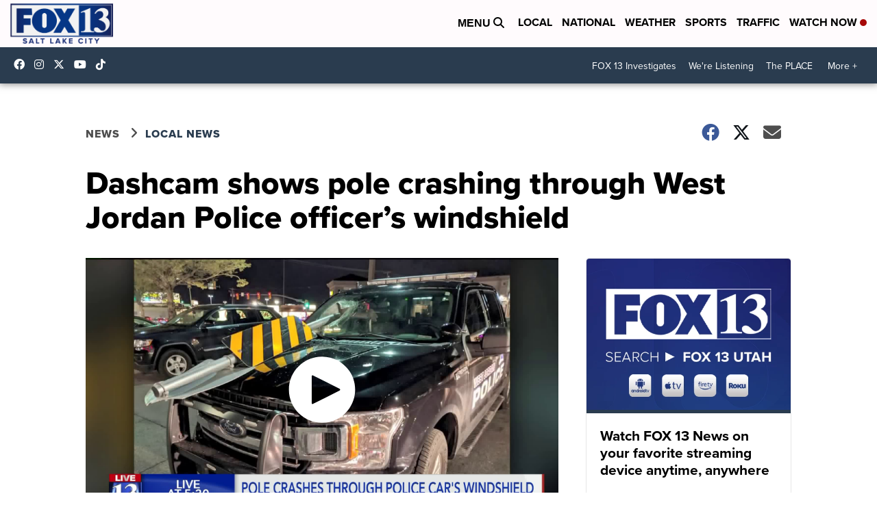

--- FILE ---
content_type: application/javascript; charset=utf-8
request_url: https://fundingchoicesmessages.google.com/f/AGSKWxUxUj_A9bxMb55UJtrvwmeQfPE75n_Lp7ZENXg3KpzKrvmrdzFUsdd89Jtq-IgdjZekFFNMliTwD3XnE50FLoRYa4ti437xgVVhcI8dUVDmmegmGh41L1GcPUJOivRT1XSTboj0kLV9yHcRikMwbOo8uQWi-wGY6IouRLPZaoq6lM4_7NRrLx8h_NNy/_/adbase..ads9._textads//kento-ads--ad-gif-
body_size: -1292
content:
window['f94b1316-7177-4650-ba6d-0a5983d692a6'] = true;